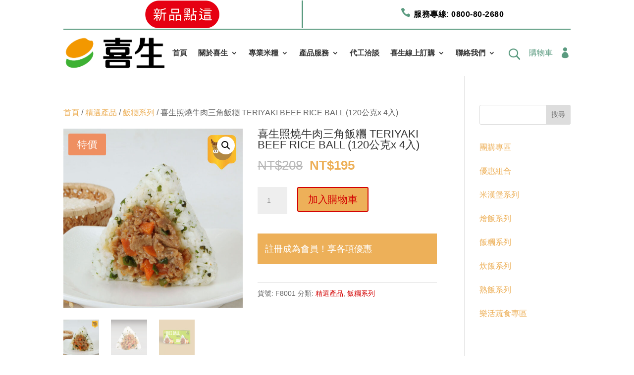

--- FILE ---
content_type: text/css
request_url: https://sisheng.com.tw/wp-content/et-cache/2988/et-core-unified-cpt-tb-226381-tb-441-deferred-2988.min.css?ver=1769073471
body_size: 4147
content:
.et_pb_section_0_tb_header{overflow-x:hidden;overflow-y:hidden}.et_pb_section_0_tb_header.et_pb_section{padding-top:0px;padding-bottom:0px;background-color:rgba(245,245,247,0)!important}.et_pb_row_0_tb_header.et_pb_row{padding-top:0px!important;padding-bottom:0px!important;margin-top:-1px!important;margin-bottom:0px!important;padding-top:0px;padding-bottom:0px}.et_pb_code_0_tb_header{min-height:0.1px}.et_pb_row_1_tb_header{border-bottom-width:2px;border-bottom-color:#5b9b80}.et_pb_image_0_tb_header{text-align:center}.et_pb_blurb_0_tb_header.et_pb_blurb{font-weight:700;color:#333333!important;letter-spacing:0.5px;margin-bottom:0px!important;margin-left:auto!important}.et_pb_blurb_0_tb_header.et_pb_blurb .et_pb_blurb_description a{color:#000000!important}.et_pb_blurb_0_tb_header.et_pb_blurb .et_pb_main_blurb_image{margin-bottom:0}.et_pb_blurb_0_tb_header .et-pb-icon{font-size:20px;color:#5b9b80;font-family:ETmodules!important;font-weight:400!important}.et_pb_column_0_tb_header{padding-top:0px;padding-bottom:0px}.et_pb_column_1_tb_header{border-right-width:3px;border-right-color:#5b9b80}.et_pb_row_1_tb_header.et_pb_row{padding-top:0px!important;padding-bottom:0px!important;margin-left:auto!important;margin-right:auto!important;padding-top:0px;padding-bottom:0px}@media only screen and (max-width:980px){.et_pb_section_0_tb_header{border-radius:0 0 5px 5px;overflow:hidden}.et_pb_row_1_tb_header{border-bottom-width:2px;border-bottom-color:#5b9b80}.et_pb_image_0_tb_header .et_pb_image_wrap img{width:auto}.et_pb_column_1_tb_header{border-right-width:0px;border-right-color:#5b9b80;margin-bottom:0;height:60px;display:flex;align-items:center;justify-content:center}}@media only screen and (min-width:768px) and (max-width:980px){.et_pb_column_1_tb_header{display:none!important}}@media only screen and (max-width:767px){.et_pb_row_1_tb_header{border-bottom-width:2px;border-bottom-color:#5b9b80}.et_pb_image_0_tb_header .et_pb_image_wrap img{width:auto}.et_pb_blurb_0_tb_header.et_pb_blurb{margin-right:auto!important}.et_pb_column_1_tb_header{border-right-width:0px;border-right-color:#5b9b80;margin-bottom:0;height:60px;display:flex;align-items:center;justify-content:center;display:none!important}}.et_pb_section_1_tb_footer.et_pb_section{padding-bottom:34px;background-color:#000000!important}.et_pb_row_0_tb_footer.et_pb_row{padding-top:49px!important;padding-bottom:0px!important;padding-left:0px!important;padding-top:49px;padding-bottom:0px;padding-left:0px}.et_pb_text_0_tb_footer{padding-right:0px!important;margin-right:-137px!important;margin-left:0px!important;width:141.8%}.et_pb_text_1_tb_footer{padding-left:47px!important;margin-right:-32px!important;margin-left:0px!important}.et_pb_image_0_tb_footer .et_pb_image_wrap{border-left-color:RGBA(255,255,255,0)}.et_pb_image_0_tb_footer{padding-left:0px;margin-left:-6px!important;text-align:left;margin-left:0}.et_pb_section_2_tb_footer{border-top-width:3px;border-top-color:#FFFFFF}.et_pb_section_2_tb_footer.et_pb_section{padding-top:0px;padding-bottom:21px;background-color:#000000!important}.et_pb_row_1_tb_footer.et_pb_row{margin-top:-11px!important;margin-right:auto!important;margin-bottom:-26px!important;margin-left:auto!important}.et_pb_row_1_tb_footer,body #page-container .et-db #et-boc .et-l .et_pb_row_1_tb_footer.et_pb_row,body.et_pb_pagebuilder_layout.single #page-container #et-boc .et-l .et_pb_row_1_tb_footer.et_pb_row,body.et_pb_pagebuilder_layout.single.et_full_width_page #page-container .et_pb_row_1_tb_footer.et_pb_row{width:100%;max-width:1245px}.et_pb_text_2_tb_footer,.et_pb_text_3_tb_footer{margin-left:35px!important}.et_pb_text_4_tb_footer{padding-left:35px!important;margin-left:-2px!important}.et_pb_image_1_tb_footer{text-align:left;margin-left:0}@media only screen and (max-width:980px){.et_pb_image_0_tb_footer .et_pb_image_wrap{border-left-color:RGBA(255,255,255,0)}.et_pb_image_0_tb_footer .et_pb_image_wrap img,.et_pb_image_1_tb_footer .et_pb_image_wrap img{width:auto}.et_pb_section_2_tb_footer{border-top-width:3px;border-top-color:#FFFFFF}}@media only screen and (max-width:767px){.et_pb_image_0_tb_footer .et_pb_image_wrap{border-left-color:RGBA(255,255,255,0)}.et_pb_image_0_tb_footer .et_pb_image_wrap img,.et_pb_image_1_tb_footer .et_pb_image_wrap img{width:auto}.et_pb_section_2_tb_footer{border-top-width:3px;border-top-color:#FFFFFF}}